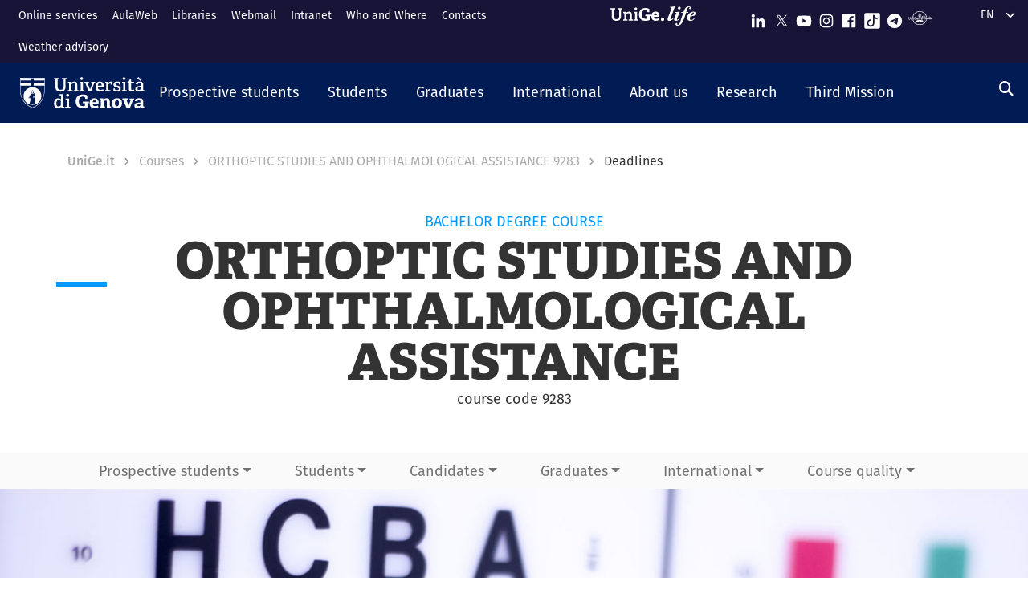

--- FILE ---
content_type: text/html; charset=UTF-8
request_url: https://corsi.unige.it/en/corsi/9283/students-deadlines
body_size: 15205
content:
<!DOCTYPE html>
<html lang="en" dir="ltr" prefix="content: http://purl.org/rss/1.0/modules/content/  dc: http://purl.org/dc/terms/  foaf: http://xmlns.com/foaf/0.1/  og: http://ogp.me/ns#  rdfs: http://www.w3.org/2000/01/rdf-schema#  schema: http://schema.org/  sioc: http://rdfs.org/sioc/ns#  sioct: http://rdfs.org/sioc/types#  skos: http://www.w3.org/2004/02/skos/core#  xsd: http://www.w3.org/2001/XMLSchema# ">
  <head>
    <link rel="preconnect" href="https://use.typekit.net" crossorigin>
    <link rel="preconnect" href="https://p.typekit.net" crossorigin>
    <link rel="preload" href="https://p.typekit.net" crossorigin>

    <meta charset="utf-8" />
<meta name="Generator" content="Drupal 9 (https://www.drupal.org)" />
<meta name="MobileOptimized" content="width" />
<meta name="HandheldFriendly" content="true" />
<meta name="viewport" content="width=device-width, initial-scale=1, shrink-to-fit=no" />
<meta http-equiv="x-ua-compatible" content="ie=edge" />
<link rel="icon" href="/themes/custom/unige_theme/logo.svg" type="image/svg+xml" />

    <title>ORTHOPTIC STUDIES AND OPHTHALMOLOGICAL ASSISTANCE 9283 | Deadlines | UniGe | Università di Genova | Corsi di Studio UniGe</title>
    <link rel="stylesheet" media="all" href="/sites/corsi.unige.it/files/css/css_3yK874BN0az2RYiA5iLo64PaRCF4tv4HJTgpx7fAfMo.css" />
<link rel="stylesheet" media="all" href="/sites/corsi.unige.it/files/css/css_ICBzgivY_p0iflEioyuyWzIFpzLBGP43lY3wQFkWi28.css" />
<link rel="stylesheet" media="all" href="https://use.typekit.net/gtu4lnw.css" />
<link rel="stylesheet" media="all" href="/sites/corsi.unige.it/files/css/css_47DEQpj8HBSa-_TImW-5JCeuQeRkm5NMpJWZG3hSuFU.css" />

    
  </head>
  <body class="layout-one-sidebar layout-sidebar-second has-featured-top path-corsi">
    <a href="#main-content" class="visually-hidden-focusable" tabindex="-1" role="navigation">
      Skip to main content
    </a>
    
      <div class="dialog-off-canvas-main-canvas" data-off-canvas-main-canvas>
    

    

  

<div id="page-wrapper">
  <div id="page" class="basic">
    <header id="header" class="header sticky-top" role="banner" aria-label="Site header">
      <div class="layout-header-wrapper">
                              <div class="top-header-region">
              <div class="container-fluid top-header-region--wrapper">
                <div class="row">
                  <div class="top-left--wrapper col col-lg-7 col-xxl-8">
                    <div id="block-shortcuts">
      <div class="ms-1 ms-lg-2">
      <div class="d-inline-block d-lg-none">
        <a data-bs-toggle="collapse" href="#collapseShortcuts"
           role="button" aria-expanded="false"  aria-controls="collapseShortcuts" aria-label="Link rapidi">
          <svg role="img" aria-hidden="true" class="icon" fill="currentColor"
               xmlns="http://www.w3.org/2000/svg" viewBox="0 0 28 28" height="22" width="22"><path d="M13 7H9a2 2 0 0 0-2 2v4a2 2 0
                         0 0 2 2h4a2 2 0 0 0 2-2V9a2 2 0 0 0-2-2zm-4 6V9h4v4zM13 17H9a2 2 0 0 0-2 2v4a2 2 0 0 0 2
                         2h4a2 2 0 0 0 2-2v-4a2 2 0 0 0-2-2zm-4 6v-4h4v4zM23 7h-4a2 2 0 0 0-2 2v4a2 2 0 0 0 2 2h4a2 2
                         0 0 0 2-2V9a2 2 0 0 0-2-2zm-4 6V9h4v4zM23 17h-4a2 2 0 0 0-2 2v4a2 2 0 0 0 2 2h4a2 2 0 0 0
                         2-2v-4a2 2 0 0 0-2-2zm-4 6v-4h4v4z"></path>
          </svg>
        </a>

        <div id="collapseShortcuts" class="collapse">
          
              <ul class="clearfix nav">
                    <li class="nav-item">
                <a href="https://servizionline.unige.it/web-sol/en/#/" class="nav-link nav-link-https--servizionlineunigeit-web-sol-en--">Online services</a>
              </li>
                <li class="nav-item">
                <a href="https://2023.aulaweb.unige.it/?lang=en" class="nav-link nav-link-https--2023aulawebunigeit-langen">AulaWeb</a>
              </li>
                <li class="nav-item">
                <a href="http://biblioteche.unige.it/en" class="nav-link nav-link-http--bibliotecheunigeit-en">Libraries</a>
              </li>
                <li class="nav-item">
                <a href="https://mailweb.unige.it" class="nav-link nav-link-https--mailwebunigeit">Webmail</a>
              </li>
                <li class="nav-item">
                <a href="https://intranet.unige.it/" class="nav-link nav-link-https--intranetunigeit-">Intranet</a>
              </li>
                <li class="nav-item">
                <a href="https://rubrica.unige.it/" class="nav-link nav-link-https--rubricaunigeit-">Who and Where</a>
              </li>
                <li class="nav-item">
                <a href="https://unige.it/en/contacts" class="nav-link nav-link-https--unigeit-en-contacts">Contacts</a>
              </li>
                <li class="nav-item">
                <a href="https://unige.it/en/allerta-meteo" class="nav-link nav-link-https--unigeit-en-allerta-meteo">Weather advisory</a>
              </li>
        </ul>
  


          <a href="https://life.unige.it/" class="link-lifeunigeit" title="Sfoglia UniGe.life" aria-label="Sfoglia UniGe.life">
            <svg class="social_icon" height="24">
              <use href="/themes/custom/unige_theme/images/svg-icon/UniGe_life.svg#UniGe_life-logo1" />
            </svg>
          </a>
          <ul class="social">
            <li>
              <a href="https://www.linkedin.com/school/universit-degli-studi-di-genova/"
                 title="Seguici su Linkedin" aria-label="Seguici su Linkedin">
                <i class="fa-brands fa-linkedin-in"></i>
              </a>
            </li>
            <li>
              <a href="https://twitter.com/UniGenova" title="Seguici su X"
                 aria-label="Seguici su X">
                <i class="fa-brands fa-x-twitter"></i>
              </a>
            </li>
            <li>
              <a href="https://unige.it/youtube" title="Seguici su Youtube"
                 aria-label="Seguici su Youtube">
                <i class="fa-brands fa-youtube"></i>
              </a>
            </li>
            <li>
              <a href="https://www.instagram.com/unigenova" title="Seguici su Instagram"
                 aria-label="Seguici su Instagram">
                <i class="fa-brands fa-instagram"></i>
              </a>
            </li>
            <li>
              <a href="https://www.facebook.com/Unigenova/" title="Seguici su Facebook"
                 aria-label="Seguici su Facebook">
                <i class="fa-brands fa-facebook-f"></i>
              </a>
            </li>
            <li>
              <a href="https://www.tiktok.com/@unigenova" title="Seguici su Tiktok"
                 aria-label="Seguici su Tiktok">
                 <i class="fa-brands fa-tiktok"></i>
              </a>
            </li>
            <li>
              <a href="https://t.me/UniGenova_official" title="Seguici su Telegram"
                 aria-label="Seguici su Telegram">
                <i class="fa-brands fa-telegram-plane"></i>
              </a>
            </li>
            <li>
              <a href="https://radio.unige.it" title="Segui UniGe Radio"
                 aria-label="Segui UniGe Radio">
                                 <img src="https://unige.it/themes/custom/unige_theme/images/svg-icon/UniGE_Radio.svg" alt="UniGe Radio">
              </a>
            </li>
          </ul>
        </div>
      </div>
      <div class="d-none d-lg-inline-block">
        
              <ul class="clearfix nav">
                    <li class="nav-item">
                <a href="https://servizionline.unige.it/web-sol/en/#/" class="nav-link nav-link-https--servizionlineunigeit-web-sol-en--">Online services</a>
              </li>
                <li class="nav-item">
                <a href="https://2023.aulaweb.unige.it/?lang=en" class="nav-link nav-link-https--2023aulawebunigeit-langen">AulaWeb</a>
              </li>
                <li class="nav-item">
                <a href="http://biblioteche.unige.it/en" class="nav-link nav-link-http--bibliotecheunigeit-en">Libraries</a>
              </li>
                <li class="nav-item">
                <a href="https://mailweb.unige.it" class="nav-link nav-link-https--mailwebunigeit">Webmail</a>
              </li>
                <li class="nav-item">
                <a href="https://intranet.unige.it/" class="nav-link nav-link-https--intranetunigeit-">Intranet</a>
              </li>
                <li class="nav-item">
                <a href="https://rubrica.unige.it/" class="nav-link nav-link-https--rubricaunigeit-">Who and Where</a>
              </li>
                <li class="nav-item">
                <a href="https://unige.it/en/contacts" class="nav-link nav-link-https--unigeit-en-contacts">Contacts</a>
              </li>
                <li class="nav-item">
                <a href="https://unige.it/en/allerta-meteo" class="nav-link nav-link-https--unigeit-en-allerta-meteo">Weather advisory</a>
              </li>
        </ul>
  


      </div>
    </div>
  </div>


                  </div>
                  <div class="top-right--wrapper col col-lg-5 col-xxl-4">
                    <a href="https://life.unige.it/" class="link-lifeunigeit d-none d-lg-inline-block"
        title="Sfoglia UniGe.life" aria-label="Sfoglia UniGe.life"><svg class="social_icon" height="24" width='120'><use href="/themes/custom/unige_theme/images/svg-icon/UniGe_life.svg#UniGe_life-logo1" /></svg></a><div class="menu-social"><div class="d-none d-lg-inline-block"><ul><li><a href="https://www.linkedin.com/school/universit-degli-studi-di-genova/"
           title="Seguici su Linkedin" aria-label="Seguici su Linkedin"><svg class="icon icon-sm"><use href="/themes/custom/unige_theme/images/svg-icon/sprites.svg#it-linkedin"></use></svg></a></li><li><a href="https://twitter.com/UniGenova" title="Seguici su X"
           aria-label="Seguici su X"><svg class="icon icon-sm"><use href="/themes/custom/unige_theme/images/svg-icon/sprites.svg#it-twitter"></use></svg></a></li><li><a href="https://unige.it/youtube" title="Seguici su Youtube"
           aria-label="Seguici su Youtube"><svg class="icon icon-sm"><use href="/themes/custom/unige_theme/images/svg-icon/sprites.svg#it-youtube"></use></svg></a></li><li><a href="https://www.instagram.com/unigenova" title="Seguici su Instagram"
           aria-label="Seguici su Instagram"><svg class="icon icon-sm"><use href="/themes/custom/unige_theme/images/svg-icon/sprites.svg#it-instagram"></use></svg></a></li><li><a href="https://www.facebook.com/Unigenova/" title="Seguici su Facebook"
           aria-label="Seguici su Facebook"><svg class="icon icon-sm"><use href="/themes/custom/unige_theme/images/svg-icon/sprites.svg#it-facebook-square"></use></svg></a></li><li><a href="https://www.tiktok.com/@unigenova" title="Seguici su Tiktok"
           aria-label="Seguici su Tiktok"><svg class="icon icon-sm"><use href="/themes/custom/unige_theme/images/svg-icon/sprites.svg#it-tiktok-square"></use></svg></a></li><li><a href="https://t.me/UniGenova_official" title="Seguici su Telegram"
           aria-label="Seguici su Telegram"><svg class="icon icon-sm"><use href="/themes/custom/unige_theme/images/svg-icon/sprites.svg#it-telegram"></use></svg></a></li><li><a href="https://radio.unige.it" title="Segui UniGe Radio"
           aria-label="Segui UniGe Radio"><img src="/themes/custom/unige_theme/images/svg-icon/UniGE_Radio.svg" alt="UniGe Radio"></a></li></ul></div></div>                    <div id="block-unige-child-theme-languagedropdownswitcher" class="block block-lang-dropdown block-language-dropdown-blocklanguage-interface">
  
    
      <div class="content">
      
<form class="lang-dropdown-form lang_dropdown_form clearfix language_interface" id="lang_dropdown_form_lang-dropdown-form" data-drupal-selector="lang-dropdown-form-2" action="/en/corsi/9283/students-deadlines" method="post" accept-charset="UTF-8">
  <div class="js-form-item form-item js-form-type-select form-item-lang-dropdown-select js-form-item-lang-dropdown-select form-no-label">

  
      
          <label for="edit-lang-dropdown-select" class="visually-hidden">Select your language</label>
    
    
<select style="width:165px" class="lang-dropdown-select-element form-select" data-lang-dropdown-id="lang-dropdown-form" data-drupal-selector="edit-lang-dropdown-select" id="edit-lang-dropdown-select" name="lang_dropdown_select"><option value="it">it</option><option value="en" selected="selected">en</option></select>

    
      
    </div>
<input data-drupal-selector="edit-it" type="hidden" name="it" value="/off.f/2024/ins/79701" class="form-control" />
<input data-drupal-selector="edit-en" type="hidden" name="en" value="/en/off.f/2024/ins/79701" class="form-control" />
<noscript><div><button data-drupal-selector="edit-submit" type="submit" id="edit-submit" name="op" value="Go" class="button js-form-submit form-submit btn btn-primary">Go</button>
</div></noscript><input autocomplete="off" data-drupal-selector="form-ksv9lognncefgulzucglkmviu-iw-a1ae1bsjqb77h0" type="hidden" name="form_build_id" value="form-kSv9LOgnncEFgulzuCGlKmVIu_Iw_a1aE1BsJQB77h0" class="form-control" />
<input data-drupal-selector="edit-lang-dropdown-form" type="hidden" name="form_id" value="lang_dropdown_form" class="form-control" />

</form>

    </div>
  </div>

                  </div>
                </div>
              </div>
            </div>

            <div class="header-region">
              <div class="container-fluid header-region--wrapper">
                <div class="row">
                  <nav class="navbar navbar-expand-lg has-megamenu">
                    
<button  class="custom-navbar-toggler" type="button" aria-controls="nav7" aria-expanded="false"
         aria-label="Mostra/Nascondi la navigazione" data-bs-toggle="collapse" data-bs-target="#nav7">
  <svg role="img" xmlns="http://www.w3.org/2000/svg" width="16" height="16" fill="currentColor"
       class="icon bi bi-list" viewBox="0 0 16 16">
      <path fill-rule="evenodd" d="M2.5 12a.5.5 0 0 1 .5-.5h10a.5.5 0 0 1 0 1H3a.5.5 0 0 1-.5-.5zm0-4a.5.5 0 0 1
      .5-.5h10a.5.5 0 0 1 0 1H3a.5.5 0 0 1-.5-.5zm0-4a.5.5 0 0 1 .5-.5h10a.5.5 0 0 1 0 1H3a.5.5 0 0 1-.5-.5z"/>
  </svg>
</button>
  <a href="https://unige.it" title="Home" rel="home" class="ms-3 navbar-brand">
      <img src="/themes/custom/unige_theme/unige_child_theme/images/logo_orizzontale_WHITE.svg" alt="Home" class="img-fluid align-top" />
      <span class="logoSmall" aria-hidden="true">
        <svg role="img" xmlns="http://www.w3.org/2000/svg" viewBox="0 0 275.1 74.32">
          <g id="Layer_2" data-name="Layer 2">
            <path d="M49.58,12.47c0-1.44-.19-1.83-1.54-1.92l-6-.67V3.74H67.61V9.88l-6.43.76c-1.44.2-1.53.39-1.53,1.83V49.29c0,17.26-9.69,25-26.28,25C15.06,74.32,7.58,65.88,7.58,49V12.47c0-1.44-.2-1.83-1.54-1.92L0,9.88V3.74H26.75V9.88l-6.42.76c-1.44.2-1.53.39-1.53,1.83v34.9C18.8,59.55,23,65,34,65s15.63-4.51,15.63-17.36Z" style="fill:#fff"/>
            <path d="M103.08,73.17v-6l4.8-.58c1.34-.19,1.53-.77,1.53-1.92V42.39c0-5.76-.67-10.55-6.81-10.55-4.89,0-10,2.68-13.14,5V64.44c0,1.54.1,1.73,1.54,1.92l5.08.67v6.14H72.3V66.93l4.6-.57c1.34-.19,1.54-.48,1.54-1.92V33.56c0-1.05-.29-1.72-1.25-2l-5.28-1.82,1-6.14h14.2l.76,5.27.39.1c5.37-3.64,11-6.33,17.93-6.33,10.36,0,14.29,6.52,14.29,17.55V64.44c0,1.54.09,1.73,1.53,1.92l5.28.67v6.14Z" style="fill:#fff"/>
            <path d="M131.36,73.17v-6l5.76-.77c1.34-.19,1.53-.48,1.53-1.92V33.56c0-1.05-.29-1.72-1.25-2l-5.27-1.82,1-6.14h16.59V64.44c0,1.54.1,1.73,1.53,1.92l5.66.67v6.14Zm11.61-59c-4.61,0-7.19-2.59-7.19-7.19s2.58-7,7.19-7,7.19,2.49,7.19,7S147.47,14.19,143,14.19Z" style="fill:#fff"/>
            <path d="M222.84,47.76c-1.15.09-1.53.38-1.53,1.34V69.72c-7.29,3.45-16.88,4.6-24.84,4.6-26.18,0-35.19-15.44-35.19-36.06s11.79-35.77,36-35.77c6.9,0,15.82,1.73,21.67,5.56V26.18l-10.64-.77-1.44-8.63c-.29-1.34-.67-1.72-1.53-1.92a35.7,35.7,0,0,0-8.83-1.24c-12.37,0-19.75,9.39-19.75,24.45,0,15.82,6.71,25.22,20.42,25.22a51.72,51.72,0,0,0,8-.67c1.06-.19,1.54-.48,1.54-1.73V48.33H196l1.35-8.63h29.44v7.67Z" style="fill:#fff"/>
            <path d="M274.72,69.43a44.92,44.92,0,0,1-19.66,4.89c-18.51,0-24.84-11.51-24.84-26.47,0-17.36,10.65-25.6,23.78-25.6,12.66,0,21.1,6.61,21.1,23.2,0,1.16-.09,4.51-.19,6.43H245.56C246,58.69,249,63.2,256.88,63.2c3.74,0,7.77-.87,14.29-3.26ZM260.91,42.77c-.1-8.06-3.26-10.17-7.19-10.17-4.13,0-7.48,2.31-8.06,10.17Z" style="fill:#fff"/>
          </g>
        </svg>
      </span>
  </a>

                    <div class="navbar-collapsable collapse d-lg-flex justify-content-between" id="nav7">
                      <div class="overlay"></div>
                      <div class="close-div">
                        <button class="btn close-menu" type="button">
                          <span class="visually-hidden">Nascondi la navigazione</span>
                          <svg role="img" xmlns="http://www.w3.org/2000/svg" width="16" height="16" fill="currentColor"
                               class="bi bi-x-lg" viewBox="0 0 16 16">
                            <path d="M2.146 2.854a.5.5 0 1 1 .708-.708L8 7.293l5.146-5.147a.5.5 0 0 1 .708.708L8.707
                            8l5.147 5.146a.5.5 0 0 1-.708.708L8 8.707l-5.146 5.147a.5.5 0 0 1-.708-.708L7.293 8 2.146 2.854Z"/>
                          </svg>
                        </button>
                      </div>
                      <div class="menu-wrapper justify-content-lg-between">
                        <nav role="navigation" aria-labelledby="block-unige-child-theme-mainnavigation-menu" id="block-unige-child-theme-mainnavigation" class="block block-menu navigation menu--main">
            
  <h2 class="visually-hidden" id="block-unige-child-theme-mainnavigation-menu">Navigazione principale</h2>
  

          

    
    <ul data-region="header" id="block-mainnavigation" class="clearfix navbar-nav"><li class="nav-item dropdown level-0 Futuri studenti"><a href="https://unige.it/en/prospective-students" class="nav-link dropdown-toggle" data-bs-toggle="dropdown" aria-expanded="false" aria-haspopup="false" id="--navbar-nav--menu-link-content571e3689-8070-4c78-b725-378cda14fdd3" role="button"><span>Prospective students</span><svg class="icon icon-xs" aria-hidden="true"><use href="/themes/custom/unige_theme/images/svg-icon/sprites.svg#it-expand" xlink:href="/themes/custom/unige_theme/images/svg-icon/sprites.svg#it-expand"></use></svg></a><div class="dropdown-menu" role="region" aria-labelledby="--navbar-nav--menu-link-content571e3689-8070-4c78-b725-378cda14fdd3"><div class="row"><div class="link-father-wrapper"><a href="https://unige.it/en/prospective-students" class="link-father-0"><span>Visit Prospective students</span><i class="fas fa-arrow-right"></i></a></div><div class="col-12 col-lg-3 mt-2 mt-lg-4"><div class="link-list-wrapper"><ul class="link-list"><li><a href="https://unige.it/en/orientamento" class="dropdown-item list-item" target="_blank" rel="nofollow" aria-label="Guidance for choosing - External link - New window"><span>            Guidance for choosing</span></a></li><li><a href="https://corsi.unige.it/en" class="dropdown-item list-item" target="_blank" rel="nofollow" aria-label="Find your Degree - External link - New window"><span>            Find your Degree</span></a></li></ul></div></div><div class="col-12 col-lg-3 mt-lg-4"><div class="link-list-wrapper"><ul class="link-list"><li><a href="https://corsi.unige.it/en/info/futuri-studenti-iscrizioni" class="dropdown-item list-item" target="_blank" rel="nofollow" aria-label="Enrollment - External link - New window"><span>            Enrollment</span></a></li><li><a href="https://unige.it/en/fees-and-benefits" class="dropdown-item list-item" target="_blank" rel="nofollow" aria-label="Tuition fees - External link - New window"><span>            Tuition fees</span></a></li></ul></div></div><div class="col-12 col-lg-3 mt-lg-4"><div class="link-list-wrapper"><ul class="link-list"><li><a href="https://unige.it/en/tasse/benefici" class="dropdown-item list-item" target="_blank" rel="nofollow" aria-label="Tuition benefits - External link - New window"><span>            Tuition benefits</span></a></li><li><a href="https://unige.it/en/vivere-e-studiare-unige" title="Living and studying in UniGe" class="dropdown-item list-item" target="_blank" rel="nofollow" aria-label="Living and studying in UniGe - External link - New window"><span>            Living and studying in UniGe</span></a></li></ul></div></div><div class="col-12 col-lg-3 mt-lg-4"><div class="link-list-wrapper"><ul class="link-list"><li><a href="https://unige.it/en/disabilita-dsa" title="Disabilità e DSA" class="dropdown-item list-item" target="_blank" rel="nofollow" aria-label="Disability and SLD - External link - New window"><span>            Disability and SLD</span></a></li><li><a href="https://ianua.unige.it" class="dropdown-item list-item" target="_blank" rel="nofollow" aria-label="IANUA - school of higher studies - External link - New window"><span>            IANUA - school of higher studies</span></a></li></ul></div></div></div></li><li class="nav-item dropdown level-0 Studenti"><a href="https://unige.it/en/students" class="nav-link dropdown-toggle" data-bs-toggle="dropdown" aria-expanded="false" aria-haspopup="false" id="--navbar-nav--menu-link-contentc8449135-b689-4ef6-8165-38b96d78de7d" role="button"><span>Students</span><svg class="icon icon-xs" aria-hidden="true"><use href="/themes/custom/unige_theme/images/svg-icon/sprites.svg#it-expand" xlink:href="/themes/custom/unige_theme/images/svg-icon/sprites.svg#it-expand"></use></svg></a><div class="dropdown-menu" role="region" aria-labelledby="--navbar-nav--menu-link-contentc8449135-b689-4ef6-8165-38b96d78de7d"><div class="row"><div class="link-father-wrapper"><a href="https://unige.it/en/students" class="link-father-0"><span>Visit Students</span><i class="fas fa-arrow-right"></i></a></div><div class="col-12 col-lg-3 mt-2 mt-lg-4"><div class="link-list-wrapper"><ul class="link-list"><li><a href="https://corsi.unige.it/en/home" class="dropdown-item list-item" target="_blank" rel="nofollow" aria-label="Find your Degree - External link - New window"><span>            Find your Degree</span></a></li><li><a href="https://corsi.unige.it/en/off.f/ins/index" class="dropdown-item list-item" target="_blank" rel="nofollow" aria-label="Units - External link - New window"><span>            Units</span></a></li><li><a href="https://unige.it/en/servizi/segreterie" class="dropdown-item list-item" target="_blank" rel="nofollow" aria-label="Student Desk - Secretarial Offices - External link - New window"><span>            Student Desk - Secretarial Offices</span></a></li></ul></div></div><div class="col-12 col-lg-3 mt-lg-4"><div class="link-list-wrapper"><ul class="link-list"><li><a href="https://unige.it/en/fees-and-benefits" class="dropdown-item list-item" target="_blank" rel="nofollow" aria-label="Tuition fees - External link - New window"><span>            Tuition fees</span></a></li><li><a href="https://unige.it/en/tasse/benefici" class="dropdown-item list-item" target="_blank" rel="nofollow" aria-label="Tuition benefits - External link - New window"><span>            Tuition benefits</span></a></li><li><a href="https://corsi.unige.it/en/info/studenti-scadenze" title="Deadlines" class="dropdown-item list-item" target="_blank" rel="nofollow" aria-label="Deadlines - External link - New window"><span>            Deadlines</span></a></li></ul></div></div><div class="col-12 col-lg-3 mt-lg-4"><div class="link-list-wrapper"><ul class="link-list"><li><a href="https://unige.it/en/orientamento-durante-studi" title="Guidance during studies" class="dropdown-item list-item" target="_blank" rel="nofollow" aria-label="Guidance during studies - External link - New window"><span>            Guidance during studies</span></a></li><li><a href="https://unige.it/en/orientamento/tutorato" title="Tutorship" class="dropdown-item list-item" target="_blank" rel="nofollow" aria-label="Tutorship - External link - New window"><span>            Tutorship</span></a></li><li><a href="https://unige.it/en/vivere-e-studiare-unige" title="Living and studying in UniGe" class="dropdown-item list-item" target="_blank" rel="nofollow" aria-label="Living and studying in UniGe - External link - New window"><span>            Living and studying in UniGe</span></a></li></ul></div></div><div class="col-12 col-lg-3 mt-lg-4"><div class="link-list-wrapper"><ul class="link-list"><li><a href="https://unige.it/en/lavoro/tirocini" title="Internship" class="dropdown-item list-item" target="_blank" rel="nofollow" aria-label="Internship - External link - New window"><span>            Internship</span></a></li><li><a href="https://unige.it/en/node/3304" title="Part-time collaboration" class="dropdown-item list-item" target="_blank" rel="nofollow" aria-label="Part-time collaboration - External link - New window"><span>            Part-time collaboration</span></a></li><li><a href="https://unige.it/en/disabilita-dsa" title="Disabilità e DSA" class="dropdown-item list-item" target="_blank" rel="nofollow" aria-label="Disability and SLD - External link - New window"><span>            Disability and SLD</span></a></li></ul></div></div></div></li><li class="nav-item dropdown level-0 Laureati"><a href="https://unige.it/en/graduates" class="nav-link dropdown-toggle" data-bs-toggle="dropdown" aria-expanded="false" aria-haspopup="false" id="--navbar-nav--menu-link-content94a79866-b03e-4422-94fd-e2884fcde75b" role="button"><span>Graduates</span><svg class="icon icon-xs" aria-hidden="true"><use href="/themes/custom/unige_theme/images/svg-icon/sprites.svg#it-expand" xlink:href="/themes/custom/unige_theme/images/svg-icon/sprites.svg#it-expand"></use></svg></a><div class="dropdown-menu" role="region" aria-labelledby="--navbar-nav--menu-link-content94a79866-b03e-4422-94fd-e2884fcde75b"><div class="row"><div class="link-father-wrapper"><a href="https://unige.it/en/graduates" class="link-father-0"><span>Visit Graduates</span><i class="fas fa-arrow-right"></i></a></div><div class="col-12 col-lg-3 mt-2 mt-lg-4"><div class="link-list-wrapper"><ul class="link-list"><li><a href="https://unige.it/postlaurea/specializzazione" class="dropdown-item list-item" target="_blank" rel="nofollow" aria-label="Postgraduate schools - External link - New window"><span>            Postgraduate schools</span></a></li><li><a href="https://unige.it/en/students/phd-programmes" title="PhD programmes" class="dropdown-item list-item" target="_blank" rel="nofollow" aria-label="PhD programmes - External link - New window"><span>            PhD programmes</span></a></li><li><a href="https://unige.it/postlaurea/master" class="dropdown-item list-item" target="_blank" rel="nofollow" aria-label="University master courses - External link - New window"><span>            University master courses</span></a></li></ul></div></div><div class="col-12 col-lg-3 mt-lg-4"><div class="link-list-wrapper"><ul class="link-list"><li><a href="https://unige.it/postlaurea/perfezionamento" class="dropdown-item list-item" target="_blank" rel="nofollow" aria-label="Advanced courses - External link - New window"><span>            Advanced courses</span></a></li><li><a href="https://unige.it/postlaurea/corsiformazione" class="dropdown-item list-item" target="_blank" rel="nofollow" aria-label="Training courses - External link - New window"><span>            Training courses</span></a></li><li><a href="https://unige.it/en/postalurea/esamistato" class="dropdown-item list-item" target="_blank" rel="nofollow" aria-label="State exams - External link - New window"><span>            State exams</span></a></li></ul></div></div><div class="col-12 col-lg-3 mt-lg-4"><div class="link-list-wrapper"><ul class="link-list"><li><a href="http://unige.it/en/postlaurea/formazioneinsegnanti" class="dropdown-item list-item" target="_blank" rel="nofollow" aria-label="Teacher training - External link - New window"><span>            Teacher training</span></a></li><li><a href="http://unige.it/en/lavoro/studenti" class="dropdown-item list-item" target="_blank" rel="nofollow" aria-label="Career guidance - External link - New window"><span>            Career guidance</span></a></li><li><a href="http://unige.it/en/lavoro/tirocini" class="dropdown-item list-item" target="_blank" rel="nofollow" aria-label="Internships - External link - New window"><span>            Internships</span></a></li></ul></div></div></div></li><li class="nav-item dropdown level-0 Internazionale"><a href="http://unige.it/en/international" class="nav-link dropdown-toggle" data-bs-toggle="dropdown" aria-expanded="false" aria-haspopup="false" id="--navbar-nav--menu-link-content1dd0b88a-abab-4c0a-818b-5e59131bc2d1" role="button"><span>International</span><svg class="icon icon-xs" aria-hidden="true"><use href="/themes/custom/unige_theme/images/svg-icon/sprites.svg#it-expand" xlink:href="/themes/custom/unige_theme/images/svg-icon/sprites.svg#it-expand"></use></svg></a><div class="dropdown-menu" role="region" aria-labelledby="--navbar-nav--menu-link-content1dd0b88a-abab-4c0a-818b-5e59131bc2d1"><div class="row"><div class="link-father-wrapper"><a href="http://unige.it/en/international" class="link-father-0"><span>Visit International</span><i class="fas fa-arrow-right"></i></a></div><div class="col-12 col-lg-3 mt-2 mt-lg-4"><div class="link-list-wrapper"><ul class="link-list"><li><a href="https://unige.it/en/international-enrolment" class="dropdown-item list-item" target="_blank" rel="nofollow" aria-label="International enrolment and foreign qualification recognition - External link - New window"><span>            International enrolment and foreign qualification recognition</span></a></li><li><a href="http://unige.it/en/students/welcoming-international-students" class="dropdown-item list-item" target="_blank" rel="nofollow" aria-label="Welcoming international students - External link - New window"><span>            Welcoming international students</span></a></li></ul></div></div><div class="col-12 col-lg-3 mt-lg-4"><div class="link-list-wrapper"><ul class="link-list"><li><a href="https://unige.it/en/international/italian-language-school" class="dropdown-item list-item" target="_blank" rel="nofollow" aria-label="Italian language courses and test - External link - New window"><span>            Italian language courses and test</span></a></li><li><a href="https://unige.it/en/internazionale/incoming" title="Incoming students" class="dropdown-item list-item" target="_blank" rel="nofollow" aria-label="Incoming students - External link - New window"><span>            Incoming students</span></a></li></ul></div></div><div class="col-12 col-lg-3 mt-lg-4"><div class="link-list-wrapper"><ul class="link-list"><li><a href="https://unige.it/en/orientamento/departing-students" title="Outgoing students" class="dropdown-item list-item" target="_blank" rel="nofollow" aria-label="Outgoing students - External link - New window"><span>            Outgoing students</span></a></li><li><a href="https://unige.it/en/international/international-relations" title="International agreements" class="dropdown-item list-item" target="_blank" rel="nofollow" aria-label="International agreements - External link - New window"><span>            International agreements</span></a></li></ul></div></div><div class="col-12 col-lg-3 mt-lg-4"><div class="link-list-wrapper"><ul class="link-list"><li><a href="https://unige.it/en/internazionale/contatti" class="dropdown-item list-item" target="_blank" rel="nofollow" aria-label="Contact us - External link - New window"><span>            Contact us</span></a></li></ul></div></div></div></li><li class="nav-item dropdown level-0"><a href="http://unige.it/en/unige" title="About us" class="nav-link dropdown-toggle" data-bs-toggle="dropdown" aria-expanded="false" aria-haspopup="false" id="--navbar-nav--menu-link-content3a955cbb-c462-4c30-9125-2b2c06525db7" role="button"><span>About us</span><svg class="icon icon-xs" aria-hidden="true"><use href="/themes/custom/unige_theme/images/svg-icon/sprites.svg#it-expand" xlink:href="/themes/custom/unige_theme/images/svg-icon/sprites.svg#it-expand"></use></svg></a><div class="dropdown-menu" role="region" aria-labelledby="--navbar-nav--menu-link-content3a955cbb-c462-4c30-9125-2b2c06525db7"><div class="row"><div class="link-father-wrapper"><a href="http://unige.it/en/unige" class="link-father-0"><span>Visit About us</span><i class="fas fa-arrow-right"></i></a></div><div class="col-12 col-lg-3 mt-2 mt-lg-4"><div class="link-list-wrapper"><ul class="link-list"><li><a href="https://unige.it/organi" class="dropdown-item list-item" target="_blank" rel="nofollow" aria-label="Governance e strategie - External link - New window"><span>            Governance e strategie</span></a></li><li><a href="http://unige.it/en/organization" title="Organization" class="dropdown-item list-item" target="_blank" rel="nofollow" aria-label="Organization - External link - New window"><span>            Organization</span></a></li></ul></div></div><div class="col-12 col-lg-3 mt-lg-4"><div class="link-list-wrapper"><ul class="link-list"><li><a href="https://unige.it/en/locations-and-facilities" title="Locations and facilities" class="dropdown-item list-item" target="_blank" rel="nofollow" aria-label="Locations and facilities - External link - New window"><span>            Locations and facilities</span></a></li><li><a href="https://aq.unige.it/" title="Quality" class="dropdown-item list-item" target="_blank" rel="nofollow" aria-label="Quality - External link - New window"><span>            Quality</span></a></li></ul></div></div><div class="col-12 col-lg-3 mt-lg-4"><div class="link-list-wrapper"><ul class="link-list"><li><a href="http://unige.it/en/comunicazione" title="Communication" class="dropdown-item list-item" target="_blank" rel="nofollow" aria-label="Communication - External link - New window"><span>            Communication</span></a></li><li><a href="https://unige.it/ateneo/inclusione" class="dropdown-item list-item" target="_blank" rel="nofollow" aria-label="UniGe per l&#039;inclusione - External link - New window"><span>            UniGe per l&#039;inclusione</span></a></li></ul></div></div><div class="col-12 col-lg-3 mt-lg-4"><div class="link-list-wrapper"><ul class="link-list"><li><a href="https://unigesostenibile.unige.it/" title="Sustainability" class="dropdown-item list-item" target="_blank" rel="nofollow" aria-label="Sustainability - External link - New window"><span>            Sustainability</span></a></li><li><a href="https://utlc.unige.it/" title="Teaching and Learning Centre" class="dropdown-item list-item" target="_blank" rel="nofollow" aria-label="Teaching and Learning Centre - External link - New window"><span>            Teaching and Learning Centre</span></a></li></ul></div></div></div></li><li class="nav-item dropdown level-0"><a href="http://unige.it/en/research" title="Research" class="nav-link dropdown-toggle" data-bs-toggle="dropdown" aria-expanded="false" aria-haspopup="false" id="--navbar-nav--menu-link-content0ef802e2-d08a-4e46-a5f5-331ea4778377" role="button"><span>Research</span><svg class="icon icon-xs" aria-hidden="true"><use href="/themes/custom/unige_theme/images/svg-icon/sprites.svg#it-expand" xlink:href="/themes/custom/unige_theme/images/svg-icon/sprites.svg#it-expand"></use></svg></a><div class="dropdown-menu" role="region" aria-labelledby="--navbar-nav--menu-link-content0ef802e2-d08a-4e46-a5f5-331ea4778377"><div class="row"><div class="link-father-wrapper"><a href="http://unige.it/en/research" class="link-father-0"><span>Visit Research</span><i class="fas fa-arrow-right"></i></a></div><div class="col-12 col-lg-3 mt-2 mt-lg-4"><div class="link-list-wrapper"><ul class="link-list"><li><a href="http://unige.it/en/students/phd-programmes" class="dropdown-item list-item" target="_blank" rel="nofollow" aria-label="PhD programmes - External link - New window"><span>            PhD programmes</span></a></li><li><a href="http://unige.it/en/ricerca/nazionale/borse_art17" class="dropdown-item list-item" target="_blank" rel="nofollow" aria-label="Research grants - External link - New window"><span>            Research grants</span></a></li><li><a href="http://unige.it/en/concorsi/calls-research-grants" class="dropdown-item list-item" target="_blank" rel="nofollow" aria-label="Research fellowships - External link - New window"><span>            Research fellowships</span></a></li><li><a href="https://unige.it/conferimento-del-titolo-di-visiting-researcher" class="dropdown-item list-item" target="_blank" rel="nofollow" aria-label="Conferimento del titolo di Visiting Researcher - External link - New window"><span>            Conferimento del titolo di Visiting Researcher</span></a></li><li><a href="https://unige.it/en/unimprese/patents" class="dropdown-item list-item" target="_blank" rel="nofollow" aria-label="Patents - External link - New window"><span>            Patents</span></a></li><li><a href="https://iris.unige.it/" title="Publications" class="dropdown-item list-item" target="_blank" rel="nofollow" aria-label="Publications - External link - New window"><span>            Publications</span></a></li><li><a href="http://unige.it/en/concorsi" title="Work with us" class="dropdown-item list-item" target="_blank" rel="nofollow" aria-label="Work with us - External link - New window"><span>            Work with us</span></a></li><li><a href="https://mare.unige.it/en" title="The Sea Study Centre" class="dropdown-item list-item" target="_blank" rel="nofollow" aria-label="The Sea Study Centre - External link - New window"><span>            The Sea Study Centre</span></a></li></ul></div></div><div class="col-12 col-lg-3 mt-lg-4"><div class="link-list-wrapper"><ul class="link-list"><li><a href="http://unige.it/en/strutture/centro-sicurezza-rischio-e-vulnerabilit%C3%A0" class="dropdown-item list-item" target="_blank" rel="nofollow" aria-label="Security, risk and vulnerability center - External link - New window"><span>            Security, risk and vulnerability center</span></a></li><li><a href="http://unige.it/en/strutture/centri" class="dropdown-item list-item" target="_blank" rel="nofollow" aria-label="All UniGe Centers - External link - New window"><span>            All UniGe Centers</span></a></li><li><a href="http://unige.it/en/ricerca/strutture" class="dropdown-item list-item" target="_blank" rel="nofollow" aria-label="Research facilities - External link - New window"><span>            Research facilities</span></a></li><li><a href="http://unige.it/en/ricerca/prog_euint" class="dropdown-item list-item" target="_blank" rel="nofollow" aria-label="Funded projects - External link - New window"><span>            Funded projects</span></a></li><li><a href="https://unige.it/en/node/3244" title="PNRR Projects" class="dropdown-item list-item" target="_blank" rel="nofollow" aria-label="PNRR Projects - External link - New window"><span>            PNRR Projects</span></a></li><li><a href="https://unige.it/unimprese/Spinoffindice" class="dropdown-item list-item" target="_blank" rel="nofollow" aria-label="Spin-off - External link - New window"><span>            Spin-off</span></a></li><li><a href="http://unige.it/en/unimprese" class="dropdown-item list-item" target="_blank" rel="nofollow" aria-label="University and enterprise - External link - New window"><span>            University and enterprise</span></a></li><li><a href="https://apreliguria.unige.it/" title="APRE Liguria desk" class="dropdown-item list-item" target="_blank" rel="nofollow" aria-label="APRE Liguria desk - External link - New window"><span>            APRE Liguria desk</span></a></li></ul></div></div><div class="col-12 col-lg-3 mt-lg-4"><div class="link-list-wrapper"><ul class="link-list"><li><a href="https://www.researchprofessional.com/sso/login?service=https%3A//www.researchprofessional.com/0/" title="Research Professional" class="dropdown-item list-item" target="_blank" rel="nofollow" aria-label="Research Professional - External link - New window"><span>            Research Professional</span></a></li><li><a href="http://unige.it/en/ricerca/bandi" class="dropdown-item list-item" target="_blank" rel="nofollow" aria-label="Calls and deadlines - External link - New window"><span>            Calls and deadlines</span></a></li><li><a href="http://unige.it/en/ricerca/comitato-etico-ricerca-ateneo-cera" class="dropdown-item list-item" target="_blank" rel="nofollow" aria-label="UniGe Research Ethics Committee - External link - New window"><span>            UniGe Research Ethics Committee</span></a></li><li><a href="http://unige.it/en/ricerca/iris" class="dropdown-item list-item" target="_blank" rel="nofollow" aria-label="Research catalogue IRIS UniGe - External link - New window"><span>            Research catalogue IRIS UniGe</span></a></li><li><a href="https://unige.it/en/ricerca/vqr-research-quality-assessment" class="dropdown-item list-item" target="_blank" rel="nofollow" aria-label="Quality of research - External link - New window"><span>            Quality of research</span></a></li><li><a href="http://unige.it/en/ricerca/dipartimenti-eccellenza" class="dropdown-item list-item" target="_blank" rel="nofollow" aria-label="Departments of excellence - External link - New window"><span>            Departments of excellence</span></a></li><li><a href="https://unige.it/en/regolamenti/ricerca" class="dropdown-item list-item" target="_blank" rel="nofollow" aria-label="Regulations - External link - New window"><span>            Regulations</span></a></li><li><a href="https://openscience.unige.it/" title="Open Science" class="dropdown-item list-item" target="_blank" rel="nofollow" aria-label="Open Science - External link - New window"><span>            Open Science</span></a></li></ul></div></div><div class="col-12 col-lg-3 mt-lg-4"><div class="link-list-wrapper"><ul class="link-list"><li><a href="https://gup.unige.it/" title="Genova University Press" class="dropdown-item list-item" target="_blank" rel="nofollow" aria-label="Genova University Press - External link - New window"><span>            Genova University Press</span></a></li><li><a href="http://cartaservizi2020.unige.it/s/aziende/ricerca-su-commissione" title="Commissioned research" class="dropdown-item list-item" target="_blank" rel="nofollow" aria-label="Commissioned research - External link - New window"><span>            Commissioned research</span></a></li><li><a href="https://unige.it/en/ricerca/nazionale" class="dropdown-item list-item" target="_blank" rel="nofollow" aria-label="University and national research - External link - New window"><span>            University and national research</span></a></li><li><a href="https://unige.it/en/ricerca/ricerca-europea" class="dropdown-item list-item" target="_blank" rel="nofollow" aria-label="European research - External link - New window"><span>            European research</span></a></li><li><a href="https://unige.it/en/ricerca/internazionale" class="dropdown-item list-item" target="_blank" rel="nofollow" aria-label="International research - External link - New window"><span>            International research</span></a></li></ul></div></div></div></li><li class="nav-item dropdown level-0"><a href="http://unige.it/en/companies-territory" title="Third Mission" class="nav-link dropdown-toggle" data-bs-toggle="dropdown" aria-expanded="false" aria-haspopup="false" id="--navbar-nav--menu-link-content94ccbdd0-035b-4332-b386-5d8e2019d3e9" role="button"><span>Third Mission</span><svg class="icon icon-xs" aria-hidden="true"><use href="/themes/custom/unige_theme/images/svg-icon/sprites.svg#it-expand" xlink:href="/themes/custom/unige_theme/images/svg-icon/sprites.svg#it-expand"></use></svg></a><div class="dropdown-menu" role="region" aria-labelledby="--navbar-nav--menu-link-content94ccbdd0-035b-4332-b386-5d8e2019d3e9"><div class="row"><div class="link-father-wrapper"><a href="http://unige.it/en/companies-territory" class="link-father-0"><span>Visit Third Mission</span><i class="fas fa-arrow-right"></i></a></div><div class="col-12 col-lg-3 mt-2 mt-lg-4"><div class="link-list-wrapper"><ul class="link-list"><li><a href="https://unige.it/lavoro/aziende/sportelloinfo" title="Career service per le aziende" class="dropdown-item list-item" target="_blank" rel="nofollow" aria-label="Career service per le aziende - External link - New window"><span>            Career service per le aziende</span></a></li><li><a href="https://www.perform.unige.it" class="dropdown-item list-item" target="_blank" rel="nofollow" aria-label="Corporate training - External link - New window"><span>            Corporate training</span></a></li><li><a href="https://unige.it/ateneo/collabora" class="dropdown-item list-item" target="_blank" rel="nofollow" aria-label="Collaborate with us - External link - New window"><span>            Collaborate with us</span></a></li><li><a href="https://unige.it/unimprese" title="Trasferimento tecnologico" class="dropdown-item list-item" target="_blank" rel="nofollow" aria-label="Trasferimento tecnologico - External link - New window"><span>            Trasferimento tecnologico</span></a></li></ul></div></div><div class="col-12 col-lg-3 mt-lg-4"><div class="link-list-wrapper"><ul class="link-list"><li><a href="https://unige.it/ricerca/start-unige" title="Innovazione e Start-up" class="dropdown-item list-item" target="_blank" rel="nofollow" aria-label="Innovazione e Start-up - External link - New window"><span>            Innovazione e Start-up</span></a></li><li><a href="https://unige.it/en/unimprese/Spinoffindice" title="Spin-off" class="dropdown-item list-item" target="_blank" rel="nofollow" aria-label="Spin-off - External link - New window"><span>            Spin-off</span></a></li><li><a href="https://life.unige.it/" title="Magazine di Ateneo" class="dropdown-item list-item" target="_blank" rel="nofollow" aria-label="Magazine di Ateneo - External link - New window"><span>            Magazine di Ateneo</span></a></li><li><a href="https://senior.unige.it/" title="UniGe senior" class="dropdown-item list-item" target="_blank" rel="nofollow" aria-label="UniGe senior - External link - New window"><span>            UniGe senior</span></a></li></ul></div></div><div class="col-12 col-lg-3 mt-lg-4"><div class="link-list-wrapper"><ul class="link-list"><li><a href="https://unige.it/en/servizio-civile" title=" Civil Service" class="dropdown-item list-item" target="_blank" rel="nofollow" aria-label=" Civil Service - External link - New window"><span>             Civil Service</span></a></li><li><a href="https://pup.unige.it/" title="Polo universitario penitenziario" class="dropdown-item list-item" target="_blank" rel="nofollow" aria-label="Polo universitario penitenziario - External link - New window"><span>            Polo universitario penitenziario</span></a></li><li><a href="https://unige.it/tempo-libero" title="Tempo libero" class="dropdown-item list-item" target="_blank" rel="nofollow" aria-label="Tempo libero - External link - New window"><span>            Tempo libero</span></a></li><li><a href="https://gup.unige.it/" title="Genova University Press" class="dropdown-item list-item" target="_blank" rel="nofollow" aria-label="Genova University Press - External link - New window"><span>            Genova University Press</span></a></li></ul></div></div><div class="col-12 col-lg-3 mt-lg-4"><div class="link-list-wrapper"><ul class="link-list"><li><a href="https://unige.it/en/unige-community" title="UniGe Community" class="dropdown-item list-item" target="_blank" rel="nofollow" aria-label="UniGe Community - External link - New window"><span>            UniGe Community</span></a></li><li><a href="http://unige.it/en/ateneo/sostieni-unige" class="dropdown-item list-item" target="_blank" rel="nofollow" aria-label="Support UniGe - External link - New window"><span>            Support UniGe</span></a></li><li><a href="https://unige.it/en/node/3750" title="UniGe Store" class="dropdown-item list-item" target="_blank" rel="nofollow" aria-label="UniGe Store - External link - New window"><span>            UniGe Store</span></a></li></ul></div></div></div></li></ul>
  




  </nav>

                        
                        <a class="d-block d-lg-none search-mobile" data-bs-toggle="collapse" href="#collapseSearch"
                           role="button" aria-expanded="false"  aria-controls="collapseSearch" aria-label="Search">
                          <i class="fas fa-search"></i>
                        </a>
                        <div id="collapseSearch" class="collapse search_form-mobile px-4">
                          <div class="search-block-form block block-search block-search-form-block" data-drupal-selector="search-block-form" id="block-unige-child-theme-formdiricerca" role="search">
  
    
          <div class="content">
      <form action="/en/search/node" method="get" id="search-block-form" accept-charset="UTF-8" class="search-form search-block-form form-row">
  <div class="js-form-item form-item js-form-type-search form-item-keys js-form-item-keys form-no-label">

  
      
          <label for="edit-keys" class="visually-hidden">Search</label>
    
    <input title="Enter the terms you wish to search for." data-drupal-selector="edit-keys" type="search" id="edit-keys" name="keys" value="" size="15" maxlength="128" class="form-search form-control" />


    
      
    </div>
<div data-drupal-selector="edit-actions" class="form-actions js-form-wrapper form-wrapper mb-3" id="edit-actions"><button data-drupal-selector="edit-submit" type="submit" id="edit-submit--2" value="Search" class="button js-form-submit form-submit btn btn-primary">Search</button>
</div>

</form>

    </div>
  
</div>

                        </div>
                      </div>
                      <div class="d-none d-lg-inline-block search">
                        <a href="#modalSearch" data-bs-toggle="modal" data-bs-target="#modalSearch" aria-label="Search">
                          <i class="fas fa-search"></i>
                        </a>
                      </div>
                    </div>
                  </nav>
                </div>
              </div>
            </div>
                        </div>
    </header>
    <div id="main-wrapper" class="layout-main-wrapper clearfix">
              <div id="main" class="main--page-landing">
          <div class="container mb-4 d-none d-lg-block">
              <nav role="navigation" aria-labelledby="block-unige-child-theme-breadcrumbs-menu" id="block-unige-child-theme-breadcrumbs" class="block-system-breadcrumb-block block block-menu navigation menu--">
            
  <h2 class="visually-hidden" id="block-unige-child-theme-breadcrumbs-menu">Breadcrumb</h2>
  

      <div class="content">
        <nav class="breadcrumb-container mb-5" role="navigation" aria-labelledby="system-breadcrumb"><h2 id="system-breadcrumb" class="visually-hidden">Breadcrumb</h2><ol class="breadcrumb"><li class="breadcrumb-item"
                      ><a href="https://unige.it">UniGe.it</a></li><li class="breadcrumb-item"
                      ><a href="/en">Courses</a></li><li class="breadcrumb-item"
                      ><a href="https://corsi.unige.it/en/corsi/9283">ORTHOPTIC STUDIES AND OPHTHALMOLOGICAL ASSISTANCE 9283</a></li><li class="breadcrumb-item active"
            aria-current="page"          >
                          Deadlines
                                  </li></ol></nav>
  </div>
</nav>


          </div>


                                    <div class="featured-top">
                <aside class="featured-top__inner section container clearfix">
                    <section class="row region region-featured-top">
    <div data-drupal-messages-fallback class="hidden"></div>
<div id="block-pagesubtitlecorsiblock-child" class="block block-blocco-pagesubtitle block-blocco-pagesubtitle-block">
  
    
      <div class="content">
      <div class="container">
        <div class="row">
          <div class="col">
            <div class="block block-">
  
    
      <div class="content">
      <div class="container">
        <div class="row">
          <div class="col">
            Bachelor degree course
          </div>
        </div>
      </div>
    </div>
  </div>

          </div>
        </div>
      </div>
    </div>
  </div>
<div id="block-pagetitlecorsiblock-child" class="block block-blocco-corsititolo block-blocco-corsititolo-block">
  
    
      <div class="content">
      <div class="block-page-title-block"><a href="/en/corsi/9283"><h2 class="title">ORTHOPTIC STUDIES AND OPHTHALMOLOGICAL ASSISTANCE</h2>
</a>
</div>

    </div>
  </div>
<div id="block-pagesubtitlecorsicodiceblock" class="block block-blocco-subtitle-codice block-blocco-subtitle-codice-block">
  
    
      <div class="content">
      <div class='d-flex justify-content-center'>

  	 <div class=''>course code 9283</div>
  </div>

    </div>
  </div>
<div id="block-bloccodisclaimerblock" class="block block-blocco-disclaimer block-blocco-disclaimer-block">
  
    
      <div class="content">
      
    </div>
  </div>

  </section>

                </aside>
              </div>
                                <div id="block-menucorsiv2block" class="block block-blocco-menu-corsi block-blocco-menu-corsi-block">
  
    
      <div class="content">
      <div class="mt-5"><nav class="navbar navbar-expand-lg bg-light"><div class='d-block d-lg-none m-1 nav-link collapsed' data-bs-toggle='collapse' data-bs-target='#navbar_corso_9283' aria-controls='navbar_corso_9283' aria-expanded='false' aria-label='Toggle navigation'>
                       <i class='fas fa-bars mx-2'></i>
                      Students > Deadlines</div><div class="collapse navbar-collapse" id="navbar_corso_9283">
<ul class='navbar-nav mx-auto mb-2 mb-lg-0''><li class="nav-item dropdown ms-2 me-xl-4"><a href="#" class="nav-link dropdown-toggle" role="button" data-bs-toggle="dropdown" aria-expanded="false">Prospective students</a>
<ul class='dropdown-menu''><li class="dropdown-item"><a href="/en/corsi/9283/prospective-students-why" class="dropdown-item">Why ORTHOPTIC STUDIES AND OPHTHALMOLOGICAL ASSISTANCE? </a></li><li class="dropdown-item"><a href="/en/corsi/9283/prospective-students-admission-criteria-procedure" class="dropdown-item">Admission criteria and procedure </a></li><li class="dropdown-item"><a href="/en/corsi/9283/prospective-students-admission-test" class="dropdown-item">Admission test </a></li><li class="dropdown-item"><a href="/en/corsi/9283/prospective-students-english-assessment-test" class="dropdown-item">English assessment test - CLAT </a></li><li class="dropdown-item"><a href="/en/corsi/9283/prospective-students-enrolment-international" class="dropdown-item">Enrolment of international students </a></li><li class="dropdown-item"><a href="/en/corsi/9283/prospective-students-students-support" class="dropdown-item">Students support </a></li><li class="dropdown-item"><a href="/en/corsi/9283/prospective-students-what-will-you-study" class="dropdown-item">What you will study </a></li><li class="dropdown-item"><a href="/en/corsi/9283/prospective-students-career-perspectives" class="dropdown-item">Career perspectives </a></li><li class="dropdown-item"><a href="/en/corsi/9283/prospective-students-transfer-admission" class="dropdown-item">Transfer admission </a></li><li class="dropdown-item"><a href="/en/corsi/9283/prospective-students-deadlines" class="dropdown-item">Deadlines </a></li><li class="dropdown-item"><a href="/en/corsi/9283/prospective-students-fees-taxes" class="dropdown-item">Tuition fees </a></li><li class="dropdown-item"><a href="/en/corsi/9283/prospective-students-exemptions" class="dropdown-item">Fee reductions and exemptions </a></li><li class="dropdown-item"><a href="/en/corsi/9283/prospective-students-scholarships-awards" class="dropdown-item">Scholarships and exemptions </a></li><li class="dropdown-item"><a href="/en/corsi/9283/studenti-dis-dsa" class="dropdown-item">Students with disability and specific learning disorder </a></li><li class="dropdown-item"><a href="/en/corsi/9283/contatti-utili" class="dropdown-item">Contacts </a></li></ul></li><li class="nav-item dropdown ms-2 me-xl-4"><a href="#" class="nav-link dropdown-toggle" role="button" data-bs-toggle="dropdown" aria-expanded="false">Students</a>
<ul class='dropdown-menu''><li class="dropdown-item"><a href="/en/corsi/9283/insegnamenti/" class="dropdown-item">Teachers and units </a></li><li class="dropdown-item"><a href="/en/corsi/9283/students-welcome-kit" class="dropdown-item">Welcome kit </a></li><li class="dropdown-item"><a href="/en/corsi/9283/students-guidance-services" class="dropdown-item">Guidance services for students </a></li><li class="dropdown-item"><a href="/en/corsi/9283/students-ofa" class="dropdown-item">OFA </a></li><li class="dropdown-item"><a href="/en/corsi/9283/students-deadlines" class="dropdown-item">Deadlines </a></li><li class="dropdown-item"><a href="/en/corsi/9283/students-fees-taxes" class="dropdown-item">Tuition Fees and Taxes </a></li><li class="dropdown-item"><a href="/en/corsi/9283/students-exemptions" class="dropdown-item">Fee reductions and exemptions </a></li><li class="dropdown-item"><a href="/en/corsi/9283/students-scholarships-awards" class="dropdown-item">Scholarships and awards </a></li><li class="dropdown-item"><a href="/en/corsi/9283/students-plan-of-study" class="dropdown-item">Study plan </a></li><li class="dropdown-item"><a href="/en/corsi/9283/students-timetable" class="dropdown-item">Timetable and academic calendar </a></li><li class="dropdown-item"><a href="/en/corsi/9283/students-exams-schedule" class="dropdown-item">Exams schedule </a></li><li class="dropdown-item"><a href="/en/corsi/9283/students-internship" class="dropdown-item">Traineeship </a></li><li class="dropdown-item"><a href="/en/corsi/9283/students-activity-tutorship" class="dropdown-item">Tutorship </a></li><li class="dropdown-item"><a href="/en/corsi/9283/students-didactic-evaluation" class="dropdown-item">Teaching evaluation </a></li><li class="dropdown-item"><a href="/en/corsi/9283/students-disability-specific-learning-disorder" class="dropdown-item">Students with disability and specific learning disorder </a></li><li class="dropdown-item"><a href="/en/corsi/9283/studenti-contatti" class="dropdown-item">Contacts </a></li></ul></li><li class="nav-item dropdown ms-2 me-xl-4"><a href="#" class="nav-link dropdown-toggle" role="button" data-bs-toggle="dropdown" aria-expanded="false">Candidates</a>
<ul class='dropdown-menu''><li class="dropdown-item"><a href="/en/corsi/9283/candidates-final-projects-proposals" class="dropdown-item">Projects proposals </a></li><li class="dropdown-item"><a href="/en/corsi/9283/candidates-final-project" class="dropdown-item">Final project </a></li><li class="dropdown-item"><a href="/en/corsi/9283/candidates-graduation-days" class="dropdown-item">Graduation days </a></li><li class="dropdown-item"><a href="/en/corsi/9283/laureandi-tasse" class="dropdown-item">Graduating students&#039; fees </a></li><li class="dropdown-item"><a href="/en/corsi/9283/graduates-almalaurea" class="dropdown-item">AlmaLaurea </a></li><li class="dropdown-item"><a href="/en/corsi/9283/laureandi-contatti" class="dropdown-item">Contacts </a></li></ul></li><li class="nav-item dropdown ms-2 me-xl-4"><a href="#" class="nav-link dropdown-toggle" role="button" data-bs-toggle="dropdown" aria-expanded="false">Graduates</a>
<ul class='dropdown-menu''><li class="dropdown-item"><a href="/en/corsi/9283/graduates-career-advising" class="dropdown-item">Graduates career advising </a></li><li class="dropdown-item"><a href="/en/corsi/9283/graduates-extracurricular-internship" class="dropdown-item">Extracurricular Internship </a></li><li class="dropdown-item"><a href="/en/corsi/9283/laureati-ritiro-pergamena" class="dropdown-item">Graduation diploma </a></li><li class="dropdown-item"><a href="/en/corsi/9283/laureati-contatti" class="dropdown-item">Contacts </a></li></ul></li><li class="nav-item dropdown ms-2 me-xl-4"><a href="#" class="nav-link dropdown-toggle" role="button" data-bs-toggle="dropdown" aria-expanded="false">International</a>
<ul class='dropdown-menu''><li class="dropdown-item"><a href="/en/corsi/9283/cinda-program" class="dropdown-item">CINDA - Study in Central e South America </a></li><li class="dropdown-item"><a href="/en/corsi/9283/international-cinda-incoming" class="dropdown-item">Cinda incoming </a></li><li class="dropdown-item"><a href="/en/corsi/9283/erasmus-incoming-erasmus-study-and-traineeship" class="dropdown-item">Incoming Erasmus+ study and traineeship </a></li><li class="dropdown-item"><a href="/en/corsi/9283/erasmus-traineeship" class="dropdown-item">Outgoing Erasmus+ traineeship </a></li><li class="dropdown-item"><a href="/en/corsi/9283/erasmus-study" class="dropdown-item">Outgoing Erasmus+ study </a></li><li class="dropdown-item"><a href="/en/corsi/9283/international-study-stays-in-partner-universities" class="dropdown-item">Study stays in partner universities </a></li><li class="dropdown-item"><a href="/en/corsi/9283/erasmus-other-mobility-programmes" class="dropdown-item">Summer schools in Europe </a></li><li class="dropdown-item"><a href="/en/corsi/9283/erasmus-international-didactic-and-training-mobility" class="dropdown-item">Thesis in non EU countries </a></li><li class="dropdown-item"><a href="/en/corsi/9283/international-partner-universities-incoming" class="dropdown-item">Partner universities - Incoming </a></li><li class="dropdown-item"><a href="/en/corsi/9283/internazionale-contatti" class="dropdown-item">Contatti </a></li></ul></li><li class="nav-item dropdown ms-2 me-xl-4"><a href="#" class="nav-link dropdown-toggle" role="button" data-bs-toggle="dropdown" aria-expanded="false">Course quality</a>
<ul class='dropdown-menu''><li class="dropdown-item"><a href="/en/corsi/9283/unige-for-you" class="dropdown-item">UniGe for you </a></li><li class="dropdown-item"><a href="/en/corsi/9283/insegnamenti/" class="dropdown-item">Teachers and units </a></li><li class="dropdown-item"><a href="/en/corsi/9283/tutor" class="dropdown-item">Tutoring </a></li><li class="dropdown-item"><a href="/en/corsi/9283/students-representatives" class="dropdown-item">Students representatives </a></li><li class="dropdown-item"><a href="/en/corsi/9283/valutazione-della-didattica" class="dropdown-item">Teaching evaluation </a></li><li class="dropdown-item"><a href="/en/corsi/9283/committees-and-delegates" class="dropdown-item">Committees and delegates </a></li><li class="dropdown-item"><a href="/en/corsi/9283/reports-and-complaints" class="dropdown-item">Reports and complaints </a></li></ul></li></ul></div>
</nav>
</div>

    </div>
  </div>

          <div class="uni-course-main">
            <div id="block-sfondocorsiblock" class="block block-blocco-sfondo-corsi">
  
    
      <div class="content">
      <img src="/sites/corsi.unige.it/files/styles/corsi/public/output_cds/9283/uploads/hero/hero_baffo.jpg?itok=I_JB3-th" alt="" typeof="foaf:Image" />

    </div>
  </div>


            <div class="container uni-course-main--container">

              <div class="clearfix">
                <div class="container">
                  <div class="row row-offcanvas row-offcanvas-left clearfix">
                      <main class="main-content col-lg-9 col-xs-12 pb-5" id="content" role="main">
                        <section class="section">
                          <a id="main-content" tabindex="-1"></a>
                            <div id="block-bloccocorsititolettopagina-child" class="block block-blocco-corsititoletto">
  
    
      <div class="content">
      <h1 class="title mt-2 mt-md-0">Deadlines</h1>

    </div>
  </div>
<div id="block-unige-child-theme-content" class="block block-system block-system-main-block">
  
    
      <div class="content">
      <div data-bs-spy="scroll" data-bs-target="#tocID" tabindex="0" data-bs-smooth-scroll="true"><div>

<article role="article" about="/en/node/150321" class="node node--type-blocco-cds node--view-mode-corsi clearfix">
  <header>
    
          <h2 class="node__title">
        <a href="/en/node/150321" rel="bookmark"></a>
      </h2>
        
      </header>
  <div class="node__content clearfix">
    
      <div class="field field--name-unige-paragrafi field--type-entity-reference-revisions field--label-hidden field__items">
              <div class="field__item">

  
  <div class="paragraph paragraph--type--titolo-sezione paragraph--view-mode--default bg-white">
          <a name='n-a'></a>
      <h2 class="unige-section-title"  class="paragraph paragraph--type--titolo-sezione paragraph--view-mode--default bg-white" id="enrollment-years-after-the-first">
  

  <div class="field field--name-field-titolo field--type-string field--label-hidden">
                    <div class="field__item">
        <a name='enrollment-years-after-the-first'></a>
        <h2 class="field__item unige-section-title">
          Enrollment years after the first
        </h2>
      </div>
                </div>
</h2>
      </div>
</div>
              <div class="field__item">  <div class="paragraph paragraph--type--blocco-di-testo paragraph--view-mode--default">
          <h3 class="unige-paragraph-title"></h3>
      <div>
            <div class="clearfix text-formatted field field--name-field-corpo field--type-text-long field--label-hidden field__item"><p>The deadlines are:</p>

<ul><li>from 15 July to 3 October 2025</li>
	<li>from 4 October to 5 November 2025 with late payment</li>
</ul><p>Out of the previous term* and beyond the normal term the deadlines are:</p>

<ul><li>from 15 July to 3 October 2025</li>
	<li>from 4 October and by 5 November 2025 with late payment</li>
</ul><p>*For out-of-course students under the previous system: applications for an exception submitted after the 5 November 2025 deadline may be accepted until 31 March 2026.</p>
</div>
      </div>
      </div>
</div>
          </div>
  
  </div>
</article>
</div>
<div>

<article role="article" about="/en/node/150435" class="node node--type-blocco-cds node--view-mode-corsi clearfix">
  <header>
    
          <h2 class="node__title">
        <a href="/en/node/150435" rel="bookmark"></a>
      </h2>
        
      </header>
  <div class="node__content clearfix">
    
      <div class="field field--name-unige-paragrafi field--type-entity-reference-revisions field--label-hidden field__items">
              <div class="field__item">

  
  <div class="paragraph paragraph--type--titolo-sezione paragraph--view-mode--default bg-white">
          <a name='n-a'></a>
      <h2 class="unige-section-title"  class="paragraph paragraph--type--titolo-sezione paragraph--view-mode--default bg-white" id="transfers">
  

  <div class="field field--name-field-titolo field--type-string field--label-hidden">
                    <div class="field__item">
        <a name='transfers'></a>
        <h2 class="field__item unige-section-title">
          Transfers
        </h2>
      </div>
                </div>
</h2>
      </div>
</div>
              <div class="field__item">  <div class="paragraph paragraph--type--blocco-di-testo paragraph--view-mode--default">
          <h3 class="unige-paragraph-title"></h3>
      <div>
            <div class="clearfix text-formatted field field--name-field-corpo field--type-text-long field--label-hidden field__item"><p>If you want to apply for <a href="https://corsi.unige.it/en/info/futuri-studenti-trasferimenti-passaggi">transfer</a> the deadlines are:</p>

<ul><li><strong>Inbound Transfer</strong>:

	<ul><li>from 15 July to 3 October 2025</li>
		<li>from 4 October and no later than 5 November 2025 with delay<br />
		this deadline refers both to the application for leave at the other university and to the application for enrolment at Unige, under penalty of payment of the late payment fee<br />
		 </li>
	</ul></li>
	<li><strong>Incoming transfers to courses with a programmed number of students</strong> (years following the first year): for these courses transfer applications may only be submitted following authorisation to be applied for at UniGe to be presented by 28 August 2025.<br /><br />
	For the courses of study in Medicine and Surgery, Dentistry and Dental Prosthetics and Health Professions and Architectural Sciences, a specific <em>Admission Notice</em> will be issued, indicating the deadline for submitting applications.<br />
	 </li>
	<li><strong>Outgoing transfers</strong>: for outgoing transfers, UniGe students must take into account the deadlines set by the other university.</li>
</ul></div>
      </div>
      </div>
</div>
          </div>
  
  </div>
</article>
</div>
<div>

<article role="article" about="/en/node/151201" class="node node--type-blocco-cds node--view-mode-corsi clearfix">
  <header>
    
          <h2 class="node__title">
        <a href="/en/node/151201" rel="bookmark"></a>
      </h2>
        
      </header>
  <div class="node__content clearfix">
    
      <div class="field field--name-unige-paragrafi field--type-entity-reference-revisions field--label-hidden field__items">
              <div class="field__item">

  
  <div class="paragraph paragraph--type--titolo-sezione paragraph--view-mode--default bg-white">
          <a name='n-a'></a>
      <h2 class="unige-section-title"  class="paragraph paragraph--type--titolo-sezione paragraph--view-mode--default bg-white" id="course-transitions">
  

  <div class="field field--name-field-titolo field--type-string field--label-hidden">
                    <div class="field__item">
        <a name='course-transitions'></a>
        <h2 class="field__item unige-section-title">
          Course transitions
        </h2>
      </div>
                </div>
</h2>
      </div>
</div>
              <div class="field__item">  <div class="paragraph paragraph--type--blocco-di-testo paragraph--view-mode--default">
          <h3 class="unige-paragraph-title"></h3>
      <div>
            <div class="clearfix text-formatted field field--name-field-corpo field--type-text-long field--label-hidden field__item"><p>Do you want to apply for a <a href="https://corsi.unige.it/en/info/futuri-studenti-trasferimenti-passaggi">pass</a> from one course<strong> </strong>at the University of Genoa<strong> </strong>to another course<strong> </strong>at the University of Genoa?</p>

<ul><li><strong> </strong>For<strong>open access courses</strong>the deadlines are:

	<ul><li>from 15 July to 3 October 2025</li>
		<li>from 4 October and by 5 November 2025 with late payment<br /><strong>N.B. </strong>it is necessary to confirm the transfer only after<strong> </strong>having sat the exams of the previous degree course. With the changeover it will no longer be possible to take the examinations in the previous year's syllabus, even for courses that share some of the examinations.</li>
	</ul></li>
</ul><ul><li>For <strong>scheduled numbered courses </strong>within the deadlines set by the <a href="https://corsi.unige.it/en/info/futuri-studenti-bando-di-ammissione">admissions announcements</a> and any sliding-scale procedures.</li>
</ul></div>
      </div>
      </div>
</div>
          </div>
  
  </div>
</article>
</div>
</div>

    </div>
  </div>


                        </section>
                      </main>
                                        <!--
                      <div class="sidebar_first sidebar col-md-4 order-first" id="sidebar_first">
                        <aside class="section col-lg-3">
                          
                        </aside>
                      </div>
                    -->
                    
                                          <div class="sidebar_second sidebar col-lg-3 d-none d-lg-block" id="sidebar_second">
                        <aside class="section">
                            <div id="block-unige-child-theme-tocunigeblock" class="block block-blocco-toc-unige block-blocco-toc-unige-block">
  
    
      <div class="content">
      <div class="item-list"><ul class="d-none d-md-block list-group" id="tocID"><li class="list-group-item"><a href="#enrollment-years-after-the-first">Enrollment years after the first</a></li><li class="list-group-item"><a href="#transfers">Transfers</a></li><li class="list-group-item"><a href="#course-transitions">Course transitions</a></li></ul></div>
    </div>
  </div>


                        </aside>
                      </div>
                                    </div>
                </div>
              </div>
            </div>
          </div>
        </div>
          </div>
        <footer>
              <div class="container-fluid">
                      <div class="site-footer__top clearfix">
              
                <section class="row region region-footer-second px-3">
    <div class="content--second-footer">
      <div class="row">
        <div class="col-xl-2">
          <div class="footer-sub-logo">
            <a href="/en" title="Home" rel="home" class="navbar-brand">
              <img src="/themes/custom/unige_theme/logo.svg" alt="UniGe.it" class="img-fluid align-top">
              <span class="logoSmall d-none" aria-hidden="true">
                <svg role="img" xmlns="http://www.w3.org/2000/svg" viewBox="0 0 275.1 74.32">
                  <g id="Layer_2" data-name="Layer 2">
                    <path d="M49.58,12.47c0-1.44-.19-1.83-1.54-1.92l-6-.67V3.74H67.61V9.88l-6.43.76c-1.44.2-1.53.39-1.53,1.83V49.29c0,17.26-9.69,25-26.28,25C15.06,74.32,7.58,65.88,7.58,49V12.47c0-1.44-.2-1.83-1.54-1.92L0,9.88V3.74H26.75V9.88l-6.42.76c-1.44.2-1.53.39-1.53,1.83v34.9C18.8,59.55,23,65,34,65s15.63-4.51,15.63-17.36Z" style="fill:#fff"/>
                    <path d="M103.08,73.17v-6l4.8-.58c1.34-.19,1.53-.77,1.53-1.92V42.39c0-5.76-.67-10.55-6.81-10.55-4.89,0-10,2.68-13.14,5V64.44c0,1.54.1,1.73,1.54,1.92l5.08.67v6.14H72.3V66.93l4.6-.57c1.34-.19,1.54-.48,1.54-1.92V33.56c0-1.05-.29-1.72-1.25-2l-5.28-1.82,1-6.14h14.2l.76,5.27.39.1c5.37-3.64,11-6.33,17.93-6.33,10.36,0,14.29,6.52,14.29,17.55V64.44c0,1.54.09,1.73,1.53,1.92l5.28.67v6.14Z" style="fill:#fff"/>
                    <path d="M131.36,73.17v-6l5.76-.77c1.34-.19,1.53-.48,1.53-1.92V33.56c0-1.05-.29-1.72-1.25-2l-5.27-1.82,1-6.14h16.59V64.44c0,1.54.1,1.73,1.53,1.92l5.66.67v6.14Zm11.61-59c-4.61,0-7.19-2.59-7.19-7.19s2.58-7,7.19-7,7.19,2.49,7.19,7S147.47,14.19,143,14.19Z" style="fill:#fff"/>
                    <path d="M222.84,47.76c-1.15.09-1.53.38-1.53,1.34V69.72c-7.29,3.45-16.88,4.6-24.84,4.6-26.18,0-35.19-15.44-35.19-36.06s11.79-35.77,36-35.77c6.9,0,15.82,1.73,21.67,5.56V26.18l-10.64-.77-1.44-8.63c-.29-1.34-.67-1.72-1.53-1.92a35.7,35.7,0,0,0-8.83-1.24c-12.37,0-19.75,9.39-19.75,24.45,0,15.82,6.71,25.22,20.42,25.22a51.72,51.72,0,0,0,8-.67c1.06-.19,1.54-.48,1.54-1.73V48.33H196l1.35-8.63h29.44v7.67Z" style="fill:#fff"/>
                    <path d="M274.72,69.43a44.92,44.92,0,0,1-19.66,4.89c-18.51,0-24.84-11.51-24.84-26.47,0-17.36,10.65-25.6,23.78-25.6,12.66,0,21.1,6.61,21.1,23.2,0,1.16-.09,4.51-.19,6.43H245.56C246,58.69,249,63.2,256.88,63.2c3.74,0,7.77-.87,14.29-3.26ZM260.91,42.77c-.1-8.06-3.26-10.17-7.19-10.17-4.13,0-7.48,2.31-8.06,10.17Z" style="fill:#fff"/>
                  </g>
                </svg>
              </span>

            </a>
          </div>
        </div>
        <div class="col-xl-10">
          <nav role="navigation" aria-labelledby="block-navigationfooter-menu" id="block-navigationfooter" class="block block-menu navigation menu--navigation-test">
            
  <h2 class="visually-hidden" id="block-navigationfooter-menu">Navigation footer</h2>
  

        
              <ul class="clearfix nav">
                    <li class="nav-item">
                <a href="https://unige.it/trasparenza" class="nav-link nav-link-https--unigeit-trasparenza">Administrative Transparency</a>
              </li>
                <li class="nav-item">
                <a href="https://trasparenza.unige.it/pagina746_altri-contenuti.html" class="nav-link nav-link-https--trasparenzaunigeit-pagina746-altri-contenutihtml">Civic Access</a>
              </li>
                <li class="nav-item">
                <a href="https://unige.it/albo/" class="nav-link nav-link-https--unigeit-albo-">Official on-line noticeboard</a>
              </li>
                <li class="nav-item">
                <a href="https://unige.it/en/ateneo/atti_notifica/" class="nav-link nav-link-https--unigeit-en-ateneo-atti-notifica-">Acts of notification</a>
              </li>
                <li class="nav-item">
                <a href="https://unige.it/en/thematic-websites" class="nav-link nav-link-https--unigeit-en-thematic-websites">List of thematic websites</a>
              </li>
                <li class="nav-item">
                <a href="https://info.unige.it/otrs/public.pl" class="nav-link nav-link-https--infounigeit-otrs-publicpl">PRO</a>
              </li>
                <li class="nav-item">
                <a href="https://unige.it/unige/servizi#servizi-per-tutti-text" class="nav-link nav-link-https--unigeit-unige-serviziservizi-per-tutti-text">pagoPA</a>
              </li>
                <li class="nav-item">
                <a href="https://unige.it/en/contatti" class="nav-link nav-link-https--unigeit-en-contatti">Contacts</a>
              </li>
        </ul>
  


  </nav>


        </div>
        <div class="col-xl-12">
          <div class="footer-sub-social">
            <div class="menu-social">
              <ul>
                <li>
                  <a href="https://www.linkedin.com/school/universit-degli-studi-di-genova/"
                     title="Seguici su Linkedin" aria-label="Seguici su Linkedin">
                    <i class="fab fa-linkedin-in"></i>
                  </a>
                </li>
                <li>
                  <a href="https://twitter.com/UniGenova" title="Seguici su X"
                     aria-label="Seguici su X">
                    <i class="fa-brands fa-x-twitter"></i>
                  </a>
                </li>
                <li>
                  <a href="https://unige.it/youtube" title="Seguici su Youtube"
                     aria-label="Seguici su Youtube">
                    <i class="fab fa-youtube"></i>
                  </a>
                </li>
                <li>
                  <a href="https://www.instagram.com/unigenova" title="Seguici su Instagram"
                     aria-label="Seguici su Instagram">
                    <i class="fab fa-instagram"></i>
                  </a>
                </li>
                <li>
                  <a href="https://www.facebook.com/Unigenova/" title="Seguici su Facebook"
                     aria-label="Seguici su Facebook">
                    <i class="fab fa-facebook-f"></i>
                  </a>
                </li>
                <li>
                  <a href="https://www.tiktok.com/@unigenova" title="Seguici su Tiktok"
                     aria-label="Seguici su Tiktok">
                    <i class="fa-brands fa-tiktok"></i>
                  </a>
                </li>
                <li>
                  <a href="https://t.me/UniGenova_official" title="Seguici su Telegram"
                     aria-label="Seguici su Telegram">
                    <i class="fa-brands fa-telegram-plane"></i>
                  </a>
                </li>
                <li>
                  <a href="https://t.me/UniGenova_official" title="Segui UniGe Radio"
                     aria-label="Segui UniGe Radio">
                                         <img src="https://unige.it/themes/custom/unige_theme/unige_child_theme/images/svg-icon/UniGE_Radio.svg" alt="UniGe Radio">
                  </a>
                </li>
              </ul>
            </div>
          </div>
        </div>
      </div>
    </div>
  </section>

                <section class="row region region-footer-third">
    <div id="block-thirdfooter" class="block-content-basic block block-block-content block-block-content424f24e9-e9a6-4a38-8aee-fdc811fa0755">
  
    
      <div class="content">
      
            <div class="clearfix text-formatted field field--name-body field--type-text-with-summary field--label-hidden field__item"><ul><li>Università degli Studi di Genova <br />Via Balbi 5, 16126 Genova</li><li>tel +39 01020991</li><li><a href="mailto:protocollo@pec.unige.it">protocollo@pec.unige.it</a></li><li>Partita IVA <br />00754150100</li></ul></div>
      
    </div>
  </div>


  </section>
<div class="row footer-bottom">
  <div class="content">
    <ul>
      <li><a class='small' href="https://unige.it/unige/copyright-and-credits">© crediti e copyright</a></li>
      <li><a class='small' href="https://id.unige.it">identità visiva</a></li>
      <li><a class='small' href="https://unige.it/privacy/cookie">cookie policy</a></li>
      <li><a class='small' href="https://unige.it/privacy">privacy</a></li>
      <li><a class='small' href="https://unige.it/accessibilita">dichiarazione di accessibilità</a></li>
      <!-- <li><a class='small' href="mailto:federazioneweb@unige.it?subject=Osservazioni sul sito unige.it">feedback</a></li> -->
    </ul>
  </div>
</div>

              
            </div>
                                      </div>
          </footer>
                              <a class="back-top" href="#" aria-hidden="true" tabindex="-1" data-bs-toggle="backtop">
      <span class="visually-hidden"></span>
      <svg class="icon" aria-hidden="true"><use href="/themes/custom/unige_theme/unige_child_theme/images/svg-icon/sprites.svg#it-arrow-up" xlink:href="/themes/custom/unige_theme/unige_child_theme/images/svg-icon/sprites.svg#it-arrow-up"></use></svg>    </a>
    
    <div id="modalSearch" class="modal fade" tabindex="-1" aria-labelledby="modalsearchlabel" aria-hidden="true">
      <div class="modal-dialog">
        <div class="modal-content">
          <div class="modal-header">
            <h5 id="modalsearchlabel" class="modal-title">Search</h5>
          </div>
          <div class="modal-body">
            <div id="search_form">
              <div class="search-block-form block block-search block-search-form-block" data-drupal-selector="search-block-form" id="block-unige-child-theme-formdiricerca" role="search">
  
    
          <div class="content">
      <form action="/en/search/node" method="get" id="search-block-form" accept-charset="UTF-8" class="search-form search-block-form form-row">
  <div class="js-form-item form-item js-form-type-search form-item-keys js-form-item-keys form-no-label">

  
      
          <label for="edit-keys" class="visually-hidden">Search</label>
    
    <input title="Enter the terms you wish to search for." data-drupal-selector="edit-keys" type="search" id="edit-keys" name="keys" value="" size="15" maxlength="128" class="form-search form-control" />


    
      
    </div>
<div data-drupal-selector="edit-actions" class="form-actions js-form-wrapper form-wrapper mb-3" id="edit-actions"><button data-drupal-selector="edit-submit" type="submit" id="edit-submit--2" value="Search" class="button js-form-submit form-submit btn btn-primary">Search</button>
</div>

</form>

    </div>
  
</div>

            </div>
          </div>
        </div>
      </div>
    </div>
  </div>
</div>

  </div>

    
    <script type="application/json" data-drupal-selector="drupal-settings-json">{"path":{"baseUrl":"\/","scriptPath":null,"pathPrefix":"en\/","currentPath":"corsi\/9283\/students-deadlines","currentPathIsAdmin":false,"isFront":false,"currentLanguage":"en"},"pluralDelimiter":"\u0003","suppressDeprecationErrors":true,"ajaxTrustedUrl":{"\/en\/search\/node":true,"form_action_p_pvdeGsVG5zNF_XLGPTvYSKCf43t8qZYSwcfZl2uzM":true},"lang_dropdown":{"lang-dropdown-form":{"key":"lang-dropdown-form"}},"user":{"uid":0,"permissionsHash":"62c029bcce1ebf8aa086a1fa9b385bf52941bc07bf6c2737e6fceea30d5a8276"}}</script>
<script src="/sites/corsi.unige.it/files/js/js_Mnmlbe9uUobg7GR_M4G_qItmefGU6YJ0dMlr7vBeH7M.js"></script>

  </body>
</html>
